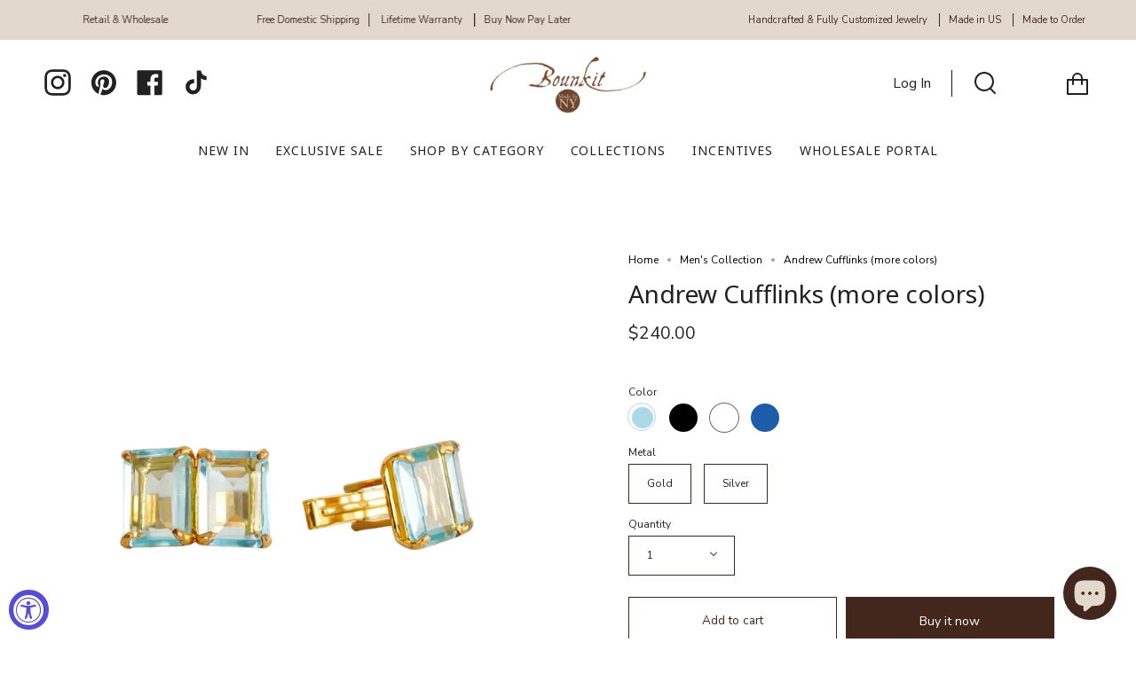

--- FILE ---
content_type: application/javascript; charset=utf-8
request_url: https://cdn-widgetsrepository.yotpo.com/v1/loader/xyhnAIc0Jr0dClo93gIC6A
body_size: 12041
content:

if (typeof (window) !== 'undefined' && window.performance && window.performance.mark) {
  window.performance.mark('yotpo:loader:loaded');
}
var yotpoWidgetsContainer = yotpoWidgetsContainer || { guids: {} };
(function(){
    var guid = "xyhnAIc0Jr0dClo93gIC6A";
    var loader = {
        loadDep: function (link, onLoad, strategy) {
            var script = document.createElement('script');
            script.onload = onLoad || function(){};
            script.src = link;
            if (strategy === 'defer') {
                script.defer = true;
            } else if (strategy === 'async') {
                script.async = true;
            }
            script.setAttribute("type", "text/javascript");
            script.setAttribute("charset", "utf-8");
            document.head.appendChild(script);
        },
        config: {
            data: {
                guid: guid
            },
            widgets: {
            
                "727943": {
                    instanceId: "727943",
                    instanceVersionId: "257129523",
                    templateAssetUrl: "https://cdn-widgetsrepository.yotpo.com/widget-assets/widget-customer-preview/app.v0.2.8-6189.js",
                    cssOverrideAssetUrl: "",
                    customizationCssUrl: "",
                    customizations: {
                      "view-background-color": "transparent",
                      "view-primary-color": "#2e4f7c",
                      "view-primary-font": "Nunito Sans@700|https://cdn-widgetsrepository.yotpo.com/web-fonts/css/nunito_sans/v1/nunito_sans_700.css",
                      "view-text-color": "#202020",
                      "welcome-text": "Good morning"
                    },
                    staticContent: {
                      "currency": "USD",
                      "hideIfMatchingQueryParam": [
                        "oseid"
                      ],
                      "isHidden": true,
                      "platformName": "shopify",
                      "selfExecutable": true,
                      "storeId": "QOextHKeKtZtp0T6piZiivTscqiYa6tYbWUsh1Ks",
                      "storeLoginUrl": "http://www-bounkit-com.myshopify.com/account/login",
                      "storeRegistrationUrl": "http://www-bounkit-com.myshopify.com/account/register",
                      "storeRewardsPageUrl": "http://www-bounkit-com.myshopify.com/pages/rewards",
                      "urlMatch": "^(?!.*\\.yotpo\\.com).*$"
                    },
                    className: "CustomerPreview",
                    dependencyGroupId: null
                },
            
                "310811": {
                    instanceId: "310811",
                    instanceVersionId: "318590734",
                    templateAssetUrl: "https://cdn-widgetsrepository.yotpo.com/widget-assets/widget-my-rewards/app.v0.3.3-4897.js",
                    cssOverrideAssetUrl: "",
                    customizationCssUrl: "",
                    customizations: {
                      "logged-in-description-color": "rgba(0,0,0,1)",
                      "logged-in-description-font-size": "34",
                      "logged-in-description-text": "You Have {{current_point_balance}} Points",
                      "logged-in-headline-color": "#011247",
                      "logged-in-headline-font-size": "36",
                      "logged-in-headline-text": "Hi, {{first_name}}!",
                      "logged-in-primary-button-cta-type": "redemptionWidget",
                      "logged-in-primary-button-text": "REDEEM NOW",
                      "logged-in-secondary-button-text": "REWARDS HISTORY",
                      "logged-out-headline-color": "#011247",
                      "logged-out-headline-font-size": "36",
                      "logged-out-headline-text": "How It Works",
                      "logged-out-selected-step-name": "step_3",
                      "primary-button-background-color": "rgba(0,0,0,1)",
                      "primary-button-text-color": "#ffffff",
                      "primary-button-type": "filled_rectangle",
                      "primary-font-name-and-url": "Nunito Sans@400|https://fonts.googleapis.com/css?family=Nunito+Sans\u0026display=swap",
                      "reward-step-1-displayname": "Step 1",
                      "reward-step-1-settings-description": "Create an account and\nget 200 points.",
                      "reward-step-1-settings-description-color": "#666d8b",
                      "reward-step-1-settings-description-font-size": "20",
                      "reward-step-1-settings-icon": "default",
                      "reward-step-1-settings-icon-color": "rgba(0,0,0,1)",
                      "reward-step-1-settings-title": "SIGN UP",
                      "reward-step-1-settings-title-color": "#011247",
                      "reward-step-1-settings-title-font-size": "24",
                      "reward-step-2-displayname": "Step 2",
                      "reward-step-2-settings-description": "Earn 1 point for every dollar you spend.",
                      "reward-step-2-settings-description-color": "#666d8b",
                      "reward-step-2-settings-description-font-size": "20",
                      "reward-step-2-settings-icon": "default",
                      "reward-step-2-settings-icon-color": "rgba(0,0,0,1)",
                      "reward-step-2-settings-title": "EARN POINTS",
                      "reward-step-2-settings-title-color": "#011247",
                      "reward-step-2-settings-title-font-size": "24",
                      "reward-step-3-displayname": "Step 3",
                      "reward-step-3-settings-description": "Redeem points for\nexclusive discounts.",
                      "reward-step-3-settings-description-color": "#666d8b",
                      "reward-step-3-settings-description-font-size": "20",
                      "reward-step-3-settings-icon": "default",
                      "reward-step-3-settings-icon-color": "rgba(0,0,0,1)",
                      "reward-step-3-settings-title": "REDEEM POINTS",
                      "reward-step-3-settings-title-color": "#011247",
                      "reward-step-3-settings-title-font-size": "24",
                      "rewards-history-approved-text": "Approved",
                      "rewards-history-background-color": "rgba(1,18,71,0.8)",
                      "rewards-history-headline-color": "#10055c",
                      "rewards-history-headline-font-size": "28",
                      "rewards-history-headline-text": "Rewards History",
                      "rewards-history-pending-text": "Pending",
                      "rewards-history-refunded-text": "Refunded",
                      "rewards-history-reversed-text": "Reversed",
                      "rewards-history-table-action-col-text": "Action",
                      "rewards-history-table-date-col-text": "Date",
                      "rewards-history-table-points-col-text": "Points",
                      "rewards-history-table-status-col-text": "Status",
                      "rewards-history-table-store-col-text": "Store",
                      "secondary-button-background-color": "rgba(0,0,0,1)",
                      "secondary-button-text-color": "rgba(0,0,0,1)",
                      "secondary-button-type": "rectangular_outline",
                      "secondary-font-name-and-url": "Nunito Sans@400|https://fonts.googleapis.com/css?family=Nunito+Sans:400\u0026display=swap",
                      "view-grid-points-column-color": "#7a97e8",
                      "view-grid-rectangular-background-color": "#e6ecff",
                      "view-grid-type": "rectangular"
                    },
                    staticContent: {
                      "cssEditorEnabled": true,
                      "currency": "USD",
                      "isMultiCurrencyEnabled": false,
                      "isMultiStoreMerchant": false,
                      "merchantId": "88233",
                      "platformName": "shopify",
                      "storeId": "QOextHKeKtZtp0T6piZiivTscqiYa6tYbWUsh1Ks"
                    },
                    className: "MyRewardsWidget",
                    dependencyGroupId: 2
                },
            
                "310810": {
                    instanceId: "310810",
                    instanceVersionId: "318590417",
                    templateAssetUrl: "https://cdn-widgetsrepository.yotpo.com/widget-assets/widget-visual-redemption/app.v0.6.1-4815.js",
                    cssOverrideAssetUrl: "",
                    customizationCssUrl: "",
                    customizations: {
                      "description-color": "#666d8b",
                      "description-font-size": "20",
                      "headline-color": "#011247",
                      "headline-font-size": "36",
                      "layout-background-color": "white",
                      "primary-font-name-and-url": "Montserrat@600|https://fonts.googleapis.com/css?family=Montserrat:600\u0026display=swap",
                      "redemption-1-displayname": "Tile 1",
                      "redemption-1-settings-cost": "0 points",
                      "redemption-1-settings-cost-color": "#666d8b",
                      "redemption-1-settings-cost-font-size": "20",
                      "redemption-1-settings-reward": "$0",
                      "redemption-1-settings-reward-color": "#011247",
                      "redemption-1-settings-reward-font-size": "30",
                      "redemption-2-displayname": "Tile 2",
                      "redemption-2-settings-cost": "0 points",
                      "redemption-2-settings-cost-color": "#666d8b",
                      "redemption-2-settings-cost-font-size": "20",
                      "redemption-2-settings-reward": "$0",
                      "redemption-2-settings-reward-color": "#011247",
                      "redemption-2-settings-reward-font-size": "30",
                      "redemption-3-displayname": "Tile 3",
                      "redemption-3-settings-cost": "0 points",
                      "redemption-3-settings-cost-color": "#666d8b",
                      "redemption-3-settings-cost-font-size": "20",
                      "redemption-3-settings-reward": "$0",
                      "redemption-3-settings-reward-color": "#011247",
                      "redemption-3-settings-reward-font-size": "30",
                      "rule-border-color": "#bccdfe",
                      "rule-color": "#061153",
                      "rule-font-size": "18",
                      "secondary-font-name-and-url": "Nunito Sans@400|https://fonts.googleapis.com/css?family=Nunito+Sans\u0026display=swap",
                      "selected-extensions": [
                        "1",
                        "2",
                        "3"
                      ],
                      "view-layout": "full-layout",
                      "visual-redemption-description": "Redeeming your hard-earned points is easy! Simply apply your points for a discount at checkout!",
                      "visual-redemption-headline": "How to use your points",
                      "visual-redemption-rule": "100 points equals $10.00"
                    },
                    staticContent: {
                      "cssEditorEnabled": true,
                      "currency": "USD",
                      "isMultiCurrencyEnabled": false,
                      "platformName": "shopify",
                      "storeId": "QOextHKeKtZtp0T6piZiivTscqiYa6tYbWUsh1Ks"
                    },
                    className: "VisualRedemptionWidget",
                    dependencyGroupId: 2
                },
            
                "310809": {
                    instanceId: "310809",
                    instanceVersionId: "257850719",
                    templateAssetUrl: "https://cdn-widgetsrepository.yotpo.com/widget-assets/widget-referral-widget/app.v1.8.1-4652.js",
                    cssOverrideAssetUrl: "",
                    customizationCssUrl: "",
                    customizations: {
                      "background-color": "rgba( 255, 255, 255, 1 )",
                      "background-image-url": "https://cdn-widget-assets.yotpo.com/static_assets/xyhnAIc0Jr0dClo93gIC6A/images/image_2024_05_14_17_35_34_059",
                      "customer-email-view-button-text": "Next",
                      "customer-email-view-description": "Give your friends $25 off their first order of $149 or more and get $25 (in points) for each successful referral.",
                      "customer-email-view-header": "Refer a Friend",
                      "customer-email-view-input-placeholder": "Your email address",
                      "customer-email-view-title": "GIVE $25, GET $25",
                      "customer-name-view-input-placeholder": "Your name",
                      "default-toggle": true,
                      "description-color": "rgba( 55, 51, 48, 1 )",
                      "description-font-size": "20px",
                      "final-view-button-text": "REFER MORE FRIENDS",
                      "final-view-description": "Remind your friends to check their emails",
                      "final-view-error-description": "We were unable to send the referral link",
                      "final-view-error-text": "GO BACK",
                      "final-view-error-title": "SOMETHING WENT WRONG",
                      "final-view-title": "THANKS FOR REFERRING",
                      "fonts-primary-font-name-and-url": "Nunito Sans@400|https://fonts.googleapis.com/css?family=Nunito+Sans:400\u0026display=swap",
                      "fonts-secondary-font-name-and-url": "Nunito Sans@400|https://fonts.googleapis.com/css?family=Nunito+Sans:400\u0026display=swap",
                      "header-color": "rgba( 0, 0, 0, 1 )",
                      "header-font-size": "18px",
                      "main-share-option-desktop": "main_share_email",
                      "main-share-option-mobile": "main_share_sms",
                      "next-button-background-color": "rgba(67,38,28,1)",
                      "next-button-font-size": "18px",
                      "next-button-size": "standard",
                      "next-button-text-color": "rgba(67,38,28,1)",
                      "next-button-type": "rectangular_outline",
                      "referral-history-completed-points-text": "{{points}} POINTS",
                      "referral-history-completed-status-type": "text",
                      "referral-history-confirmed-status": "COMPLETED",
                      "referral-history-pending-status": "PENDING",
                      "referral-history-redeem-text": "To redeem your points, simply apply your discount at checkout.",
                      "referral-history-sumup-line-points-text": "{{points}} POINTS",
                      "referral-history-sumup-line-text": "Your Rewards",
                      "referral-views-button-text": "Next",
                      "referral-views-copy-link-button-text": "COPY LINK",
                      "referral-views-description": "Give your friends $20 off their first order of $40 and get $20 (in points) for each successful referral",
                      "referral-views-email-share-body": "How does a discount off your first order at {{company_name}} sound? Use the link below and once you've shopped, I'll get a reward too.\n{{referral_link}}",
                      "referral-views-email-share-subject": "Discount to a Store You'll Love!",
                      "referral-views-email-share-type": "marketing_email",
                      "referral-views-friends-input-placeholder": "Friend’s email address",
                      "referral-views-header": "Refer a Friend",
                      "referral-views-personal-email-button-text": "SEND VIA MY EMAIL",
                      "referral-views-sms-button-text": "SEND VIA SMS",
                      "referral-views-title": "GIVE $20, GET $20",
                      "referral-views-whatsapp-button-text": "SEND VIA WHATSAPP",
                      "share-allow-copy-link": true,
                      "share-allow-email": true,
                      "share-allow-facebook": true,
                      "share-allow-sms": true,
                      "share-allow-twitter": true,
                      "share-allow-whatsapp": true,
                      "share-facebook-header": "Earn A Discount When You Shop Today!",
                      "share-facebook-image-url": "",
                      "share-icons-color": "black",
                      "share-settings-copyLink": true,
                      "share-settings-default-checkbox": true,
                      "share-settings-default-mobile-checkbox": true,
                      "share-settings-email": true,
                      "share-settings-facebook": true,
                      "share-settings-fbMessenger": true,
                      "share-settings-mobile-copyLink": true,
                      "share-settings-mobile-email": true,
                      "share-settings-mobile-facebook": true,
                      "share-settings-mobile-fbMessenger": true,
                      "share-settings-mobile-sms": true,
                      "share-settings-mobile-twitter": true,
                      "share-settings-mobile-whatsapp": true,
                      "share-settings-twitter": true,
                      "share-settings-whatsapp": true,
                      "share-sms-message": "I love {{company_name}}! Shop through my link to get a reward {{referral_link}}",
                      "share-twitter-message": "These guys are great! Get a discount using my link: ",
                      "share-whatsapp-message": "I love {{company_name}}! Shop through my link to get a reward {{referral_link}}",
                      "tab-size": "medium",
                      "tab-type": "lower_line",
                      "tab-view-primary-tab-text": "Refer a Friend",
                      "tab-view-secondary-tab-text": "Your Referrals",
                      "tile-color": "rgba( 255, 255, 255, 1 )",
                      "title-color": "rgba( 55, 51, 48, 1 )",
                      "title-font-size": "36px",
                      "view-exit-intent-enabled": false,
                      "view-exit-intent-mobile-timeout-ms": 10000,
                      "view-is-popup": false,
                      "view-popup-delay-ms": 0,
                      "view-show-popup-on-exit": false,
                      "view-show-referral-history": false,
                      "view-table-rectangular-dark-pending-color": "rgba( 0, 0, 0, 0.6 )",
                      "view-table-rectangular-light-pending-color": "#FFFFFF",
                      "view-table-selected-color": "#558342",
                      "view-table-theme": "dark",
                      "view-table-type": "rectangular",
                      "wadmin-text-and-share-choose-sreen": "step_1"
                    },
                    staticContent: {
                      "companyName": "Bounkit ",
                      "cssEditorEnabled": true,
                      "currency": "USD",
                      "hasPrimaryFontsFeature": true,
                      "isMultiCurrencyEnabled": false,
                      "merchantId": "88233",
                      "migrateTabColorToBackground": true,
                      "platformName": "shopify",
                      "referralHistoryEnabled": true,
                      "referralHost": "http://rwrd.io"
                    },
                    className: "ReferralWidget",
                    dependencyGroupId: 2
                },
            
                "310808": {
                    instanceId: "310808",
                    instanceVersionId: "318590753",
                    templateAssetUrl: "https://cdn-widgetsrepository.yotpo.com/widget-assets/widget-loyalty-campaigns/app.v0.13.0-4770.js",
                    cssOverrideAssetUrl: "",
                    customizationCssUrl: "",
                    customizations: {
                      "campaign-description-font-color": "#4e5772",
                      "campaign-description-size": "18px",
                      "campaign-item-1464585-action-tile-action-text": "Share on Facebook",
                      "campaign-item-1464585-action-tile-title": "Earn 100 points when you share us on Facebook",
                      "campaign-item-1464585-background-color": "rgba(249,247,245,1)",
                      "campaign-item-1464585-background-image-color-overlay": "rgba(0, 0, 0, .4)",
                      "campaign-item-1464585-background-type": "color",
                      "campaign-item-1464585-border-color": "rgba(67,38,28,1)",
                      "campaign-item-1464585-description-font-color": "rgba(67,38,28,1)",
                      "campaign-item-1464585-description-font-size": "18",
                      "campaign-item-1464585-exclude_audience_names": "",
                      "campaign-item-1464585-icon-color": "rgba(67,38,28,1)",
                      "campaign-item-1464585-icon-type": "defaultIcon",
                      "campaign-item-1464585-include_audience_ids": "1",
                      "campaign-item-1464585-include_audience_names": "All customers",
                      "campaign-item-1464585-special-reward-enabled": "false",
                      "campaign-item-1464585-special-reward-headline-background-color": "#E0DBEF",
                      "campaign-item-1464585-special-reward-headline-text": "Just for you!",
                      "campaign-item-1464585-special-reward-headline-title-font-color": "#5344A6",
                      "campaign-item-1464585-special-reward-headline-title-font-size": "16",
                      "campaign-item-1464585-special-reward-tile-border-color": "#8270E7",
                      "campaign-item-1464585-tile-description": "Share on Facebook",
                      "campaign-item-1464585-tile-reward": "100 points",
                      "campaign-item-1464585-title-font-color": "rgba(67,38,28,1)",
                      "campaign-item-1464585-title-font-size": "27",
                      "campaign-item-1464585-type": "FacebookShareCampaign",
                      "campaign-item-1464586-action-tile-action-text": "Follow @bounkitnyc",
                      "campaign-item-1464586-action-tile-title": "Earn 100 points when you follow us on Instagram",
                      "campaign-item-1464586-background-color": "rgba(249,247,245,1)",
                      "campaign-item-1464586-background-image-color-overlay": "rgba(0, 0, 0, .4)",
                      "campaign-item-1464586-background-type": "color",
                      "campaign-item-1464586-border-color": "rgba(67,38,28,1)",
                      "campaign-item-1464586-description-font-color": "rgba(67,38,28,1)",
                      "campaign-item-1464586-description-font-size": "18",
                      "campaign-item-1464586-exclude_audience_names": "",
                      "campaign-item-1464586-icon-color": "rgba(67,38,28,1)",
                      "campaign-item-1464586-icon-type": "defaultIcon",
                      "campaign-item-1464586-include_audience_ids": "1",
                      "campaign-item-1464586-include_audience_names": "All customers",
                      "campaign-item-1464586-special-reward-enabled": "false",
                      "campaign-item-1464586-special-reward-headline-background-color": "#E0DBEF",
                      "campaign-item-1464586-special-reward-headline-text": "Just for you!",
                      "campaign-item-1464586-special-reward-headline-title-font-color": "#5344A6",
                      "campaign-item-1464586-special-reward-headline-title-font-size": "16",
                      "campaign-item-1464586-special-reward-tile-border-color": "#8270E7",
                      "campaign-item-1464586-tile-description": "Follow us on Instagram",
                      "campaign-item-1464586-tile-reward": "100 points",
                      "campaign-item-1464586-title-font-color": "rgba(67,38,28,1)",
                      "campaign-item-1464586-title-font-size": "27",
                      "campaign-item-1464586-type": "InstagramFollowCampaign",
                      "campaign-item-1464773-background-color": "rgba(249,247,245,1)",
                      "campaign-item-1464773-background-image-color-overlay": "rgba(0, 0, 0, .4)",
                      "campaign-item-1464773-background-type": "color",
                      "campaign-item-1464773-border-color": "rgba(67,38,28,1)",
                      "campaign-item-1464773-description-font-color": "rgba(67,38,28,1)",
                      "campaign-item-1464773-description-font-size": "18",
                      "campaign-item-1464773-exclude_audience_names": "",
                      "campaign-item-1464773-hover-view-tile-message": "Earn 400 points when you leave a review",
                      "campaign-item-1464773-icon-color": "rgba(67,38,28,1)",
                      "campaign-item-1464773-icon-type": "defaultIcon",
                      "campaign-item-1464773-include_audience_ids": "1",
                      "campaign-item-1464773-include_audience_names": "All customers",
                      "campaign-item-1464773-special-reward-enabled": "false",
                      "campaign-item-1464773-special-reward-headline-background-color": "#E0DBEF",
                      "campaign-item-1464773-special-reward-headline-text": "Just for you!",
                      "campaign-item-1464773-special-reward-headline-title-font-color": "#5344A6",
                      "campaign-item-1464773-special-reward-headline-title-font-size": "16",
                      "campaign-item-1464773-special-reward-tile-border-color": "#8270E7",
                      "campaign-item-1464773-tile-description": "Leave a review",
                      "campaign-item-1464773-tile-reward": "400 points",
                      "campaign-item-1464773-title-font-color": "rgba(67,38,28,1)",
                      "campaign-item-1464773-title-font-size": "27",
                      "campaign-item-1464773-type": "YotpoReviewCampaign",
                      "campaign-item-1464774-background-color": "rgba(249,247,245,1)",
                      "campaign-item-1464774-background-image-color-overlay": "rgba(0, 0, 0, .4)",
                      "campaign-item-1464774-background-type": "color",
                      "campaign-item-1464774-border-color": "rgba(67,38,28,1)",
                      "campaign-item-1464774-description-font-color": "rgba(67,38,28,1)",
                      "campaign-item-1464774-description-font-size": "18",
                      "campaign-item-1464774-exclude_audience_names": "",
                      "campaign-item-1464774-hover-view-tile-message": "Earn 100 points when you leave a photo review",
                      "campaign-item-1464774-icon-color": "rgba(67,38,28,1)",
                      "campaign-item-1464774-icon-type": "defaultIcon",
                      "campaign-item-1464774-include_audience_ids": "1",
                      "campaign-item-1464774-include_audience_names": "All customers",
                      "campaign-item-1464774-special-reward-enabled": "false",
                      "campaign-item-1464774-special-reward-headline-background-color": "#E0DBEF",
                      "campaign-item-1464774-special-reward-headline-text": "Just for you!",
                      "campaign-item-1464774-special-reward-headline-title-font-color": "#5344A6",
                      "campaign-item-1464774-special-reward-headline-title-font-size": "16",
                      "campaign-item-1464774-special-reward-tile-border-color": "#8270E7",
                      "campaign-item-1464774-tile-description": "Add photo to review",
                      "campaign-item-1464774-tile-reward": "100 points",
                      "campaign-item-1464774-title-font-color": "rgba(67,38,28,1)",
                      "campaign-item-1464774-title-font-size": "27",
                      "campaign-item-1464774-type": "YotpoReviewImageCampaign",
                      "campaign-item-1464775-action-tile-action-text": "Sign up for texts",
                      "campaign-item-1464775-action-tile-title": "Earn 200 points when you sign up for text messages!",
                      "campaign-item-1464775-background-color": "rgba(249,247,245,1)",
                      "campaign-item-1464775-background-image-color-overlay": "rgba(0, 0, 0, .4)",
                      "campaign-item-1464775-background-type": "color",
                      "campaign-item-1464775-border-color": "rgba(67,38,28,1)",
                      "campaign-item-1464775-description-font-color": "rgba(67,38,28,1)",
                      "campaign-item-1464775-description-font-size": "18",
                      "campaign-item-1464775-exclude_audience_names": "",
                      "campaign-item-1464775-icon-color": "rgba(67,38,28,1)",
                      "campaign-item-1464775-icon-type": "defaultIcon",
                      "campaign-item-1464775-include_audience_ids": "1",
                      "campaign-item-1464775-include_audience_names": "All customers",
                      "campaign-item-1464775-special-reward-enabled": "false",
                      "campaign-item-1464775-special-reward-headline-background-color": "#E0DBEF",
                      "campaign-item-1464775-special-reward-headline-text": "Just for you!",
                      "campaign-item-1464775-special-reward-headline-title-font-color": "#5344A6",
                      "campaign-item-1464775-special-reward-headline-title-font-size": "16",
                      "campaign-item-1464775-special-reward-tile-border-color": "#8270E7",
                      "campaign-item-1464775-tile-description": "Sign up for texts",
                      "campaign-item-1464775-tile-reward": "200 points",
                      "campaign-item-1464775-title-font-color": "rgba(67,38,28,1)",
                      "campaign-item-1464775-title-font-size": "27",
                      "campaign-item-1464775-type": "SmsSignUpCampaign",
                      "campaign-item-988744-background-color": "rgba(249,247,245,1)",
                      "campaign-item-988744-background-image-color-overlay": "rgba(0, 0, 0, .4)",
                      "campaign-item-988744-background-type": "color",
                      "campaign-item-988744-border-color": "rgba(67,38,28,1)",
                      "campaign-item-988744-description-font-color": "rgba(67,38,28,1)",
                      "campaign-item-988744-description-font-size": "18",
                      "campaign-item-988744-exclude_audience_names": [],
                      "campaign-item-988744-hover-view-tile-message": "Earn 1000 points when you create an account",
                      "campaign-item-988744-icon-color": "rgba(67,38,28,1)",
                      "campaign-item-988744-icon-type": "defaultIcon",
                      "campaign-item-988744-include_audience_ids": "1",
                      "campaign-item-988744-include_audience_names": [
                        "All customers"
                      ],
                      "campaign-item-988744-special-reward-enabled": "false",
                      "campaign-item-988744-special-reward-headline-background-color": "#E0DBEF",
                      "campaign-item-988744-special-reward-headline-text": "Just for you!",
                      "campaign-item-988744-special-reward-headline-title-font-color": "#5344A6",
                      "campaign-item-988744-special-reward-headline-title-font-size": "16",
                      "campaign-item-988744-special-reward-tile-border-color": "#8270E7",
                      "campaign-item-988744-tile-description": "Create an account",
                      "campaign-item-988744-tile-reward": "1000 Points",
                      "campaign-item-988744-title-font-color": "rgba(67,38,28,1)",
                      "campaign-item-988744-title-font-size": "27",
                      "campaign-item-988744-type": "CreateAccountCampaign",
                      "campaign-item-988745-action-tile-action-text": "Add My Birthday",
                      "campaign-item-988745-action-tile-ask-year": "true",
                      "campaign-item-988745-action-tile-birthday-required-field-message": "This field is required",
                      "campaign-item-988745-action-tile-birthday-thank-you-message": "Thanks! We're looking forward to helping you celebrate :)",
                      "campaign-item-988745-action-tile-european-date-format": "false",
                      "campaign-item-988745-action-tile-message-text": "If your birthday is within the next 30 days, your reward will be granted in delay, up to 30 days.",
                      "campaign-item-988745-action-tile-month-names": "January,February,March,April,May,June,July,August,September,October,November,December",
                      "campaign-item-988745-action-tile-title": "Earn 20% off on your birthday",
                      "campaign-item-988745-background-color": "rgba(249,247,245,1)",
                      "campaign-item-988745-background-image-color-overlay": "rgba(0, 0, 0, .4)",
                      "campaign-item-988745-background-type": "color",
                      "campaign-item-988745-border-color": "rgba(67,38,28,1)",
                      "campaign-item-988745-description-font-color": "rgba(67,38,28,1)",
                      "campaign-item-988745-description-font-size": "18",
                      "campaign-item-988745-exclude_audience_names": "",
                      "campaign-item-988745-icon-color": "rgba(67,38,28,1)",
                      "campaign-item-988745-icon-type": "defaultIcon",
                      "campaign-item-988745-include_audience_ids": "1",
                      "campaign-item-988745-include_audience_names": "All customers",
                      "campaign-item-988745-special-reward-enabled": "false",
                      "campaign-item-988745-special-reward-headline-background-color": "#E0DBEF",
                      "campaign-item-988745-special-reward-headline-text": "Just for you!",
                      "campaign-item-988745-special-reward-headline-title-font-color": "#5344A6",
                      "campaign-item-988745-special-reward-headline-title-font-size": "16",
                      "campaign-item-988745-special-reward-tile-border-color": "#8270E7",
                      "campaign-item-988745-tile-description": "Happy Birthday",
                      "campaign-item-988745-tile-reward": "20% off",
                      "campaign-item-988745-title-font-color": "rgba(67,38,28,1)",
                      "campaign-item-988745-title-font-size": "27",
                      "campaign-item-988745-type": "BirthdayCampaign",
                      "campaign-item-988746-background-color": "rgba(249,247,245,1)",
                      "campaign-item-988746-background-image-color-overlay": "rgba(0, 0, 0, .4)",
                      "campaign-item-988746-background-type": "color",
                      "campaign-item-988746-border-color": "rgba(67,38,28,1)",
                      "campaign-item-988746-description-font-color": "rgba(67,38,28,1)",
                      "campaign-item-988746-description-font-size": "18",
                      "campaign-item-988746-exclude_audience_names": [],
                      "campaign-item-988746-hover-view-tile-message": "Earn 1 point for every $1.00 you spend in our store",
                      "campaign-item-988746-icon-color": "rgba(67,38,28,1)",
                      "campaign-item-988746-icon-type": "defaultIcon",
                      "campaign-item-988746-include_audience_ids": "1",
                      "campaign-item-988746-include_audience_names": [
                        "All customers"
                      ],
                      "campaign-item-988746-special-reward-enabled": "false",
                      "campaign-item-988746-special-reward-headline-background-color": "#E0DBEF",
                      "campaign-item-988746-special-reward-headline-text": "Just for you!",
                      "campaign-item-988746-special-reward-headline-title-font-color": "#5344A6",
                      "campaign-item-988746-special-reward-headline-title-font-size": "16",
                      "campaign-item-988746-special-reward-tile-border-color": "#8270E7",
                      "campaign-item-988746-tile-description": "Make a purchase",
                      "campaign-item-988746-tile-reward": "1 Point Per $1.00",
                      "campaign-item-988746-title-font-color": "rgba(67,38,28,1)",
                      "campaign-item-988746-title-font-size": "27",
                      "campaign-item-988746-type": "PointsForPurchasesCampaign",
                      "campaign-title-font-color": "#011247",
                      "campaign-title-size": "27px",
                      "completed-tile-headline": "Completed",
                      "completed-tile-message": "Thanks for completing this action!",
                      "container-headline": "How to Earn Points",
                      "general-hover-tile-button-color": "#ffffff",
                      "general-hover-tile-button-text-color": "rgba(67,38,28,1)",
                      "general-hover-tile-button-type": "filled_rectangle",
                      "general-hover-tile-color-overlay": "rgba(67,38,28,1)",
                      "general-hover-tile-text-color": "#ffffff",
                      "headline-font-color": "#011247",
                      "headline-font-size": "36px",
                      "logged-out-is-redirect-after-login-to-current-page": "true",
                      "logged-out-message": "Already a member?",
                      "logged-out-sign-in-text": "Log in",
                      "logged-out-sign-up-text": "Sign up",
                      "main-text-font-name-and-url": "Nunito Sans@400|https://fonts.googleapis.com/css?family=Nunito+Sans\u0026display=swap",
                      "secondary-text-font-name-and-url": "Nunito Sans@400|https://fonts.googleapis.com/css?family=Nunito+Sans\u0026display=swap",
                      "selected-audiences": "1",
                      "selected-extensions": [
                        "988744",
                        "988746",
                        "988745",
                        "1464586",
                        "1464773",
                        "1464774",
                        "1464775",
                        "1464585"
                      ],
                      "special-reward-enabled": "false",
                      "special-reward-headline-background-color": "#E0DBEF",
                      "special-reward-headline-text": "Special for you",
                      "special-reward-headline-title-font-color": "#5344A6",
                      "special-reward-headline-title-font-size": "16",
                      "special-reward-tile-border-color": "#8270E7",
                      "tile-border-color": "#848ca3",
                      "tile-spacing-type": "small",
                      "tiles-background-color": "#f9faff",
                      "time-between-rewards-days": "You're eligible to participate again in *|days|* days.",
                      "time-between-rewards-hours": "You're eligible to participate again in *|hours|* hours."
                    },
                    staticContent: {
                      "companyName": "Bounkit ",
                      "cssEditorEnabled": true,
                      "currency": "USD",
                      "facebookAppId": "1647129615540489",
                      "isMultiCurrencyEnabled": false,
                      "isSegmentationsPickerEnabled": false,
                      "merchantId": "88233",
                      "platformName": "shopify",
                      "storeAccountLoginUrl": "//www-bounkit-com.myshopify.com/account/login",
                      "storeAccountRegistrationUrl": "//www-bounkit-com.myshopify.com/account/register",
                      "storeId": "QOextHKeKtZtp0T6piZiivTscqiYa6tYbWUsh1Ks"
                    },
                    className: "CampaignWidget",
                    dependencyGroupId: 2
                },
            
                "310807": {
                    instanceId: "310807",
                    instanceVersionId: "318590754",
                    templateAssetUrl: "https://cdn-widgetsrepository.yotpo.com/widget-assets/widget-coupons-redemption/app.v0.6.2-5198.js",
                    cssOverrideAssetUrl: "",
                    customizationCssUrl: "",
                    customizations: {
                      "confirmation-step-cancel-option": "NO",
                      "confirmation-step-confirm-option": "YES",
                      "confirmation-step-title": "ARE YOU SURE?",
                      "coupon-background-type": "no-background",
                      "coupon-code-copied-message-body": "Thank you for redeeming your points. Please paste the code at checkout.",
                      "coupon-code-copied-message-color": "#707997",
                      "coupon-code-copied-message-title": "COPIED",
                      "coupons-redemption-description": "Redeeming your points is easy! Click Redeem My Points and copy \u0026 paste your code at checkout.\n\nWhen you're a member, you also get exclusive first access to sales as well as access to our cleaning and touch-up service.",
                      "coupons-redemption-headline": "How to use your points",
                      "coupons-redemption-rule": "Points can be exchanged for discount codes! See exchange rates below. Points expire after one year of inactivity. Use rewards within a year. One code per order, not combinable with other offers. Points and tier status are deducted for returns. Questions? Contact us: marketing.bounkit@gmail.com.",
                      "description-color": "#666d8b",
                      "description-font-size": "20",
                      "disabled-outline-button-color": "#929292",
                      "discount-bigger-than-subscription-cost-text": "Your next subscription is lower than the redemption amount",
                      "donate-button-text": "DONATE",
                      "donation-success-message-body": "Thank you for donating ${{donation_amount}} to {{company_name}}",
                      "donation-success-message-color": "#707997",
                      "donation-success-message-title": "SUCCESS",
                      "error-message-color": "#f04860",
                      "error-message-title": "",
                      "headline-color": "rgba(0,0,0,1)",
                      "headline-font-size": "36",
                      "login-button-color": "rgba(67,38,28,1)",
                      "login-button-text": "REDEEM MY POINTS",
                      "login-button-text-color": "white",
                      "login-button-type": "filled_rectangle",
                      "message-font-size": "14",
                      "missing-points-amount-text": "You don't have enough points to redeem",
                      "next-subscription-headline-text": "NEXT ORDER",
                      "next-subscription-subtitle-text": "{{product_name}} {{next_order_amount}}",
                      "no-subscription-subtitle-text": "No ongoing subscriptions",
                      "point-balance-text": "You have {{current_point_balance}} points",
                      "points-balance-color": "#011247",
                      "points-balance-font-size": "20",
                      "points-balance-number-color": "rgba(67,38,28,1)",
                      "primary-font-name-and-url": "Nunito Sans@400|https://fonts.googleapis.com/css?family=Nunito+Sans\u0026display=swap",
                      "redeem-button-color": "#556DD8",
                      "redeem-button-text": "REDEEM",
                      "redeem-button-text-color": "white",
                      "redeem-button-type": "filled_rectangle",
                      "redemption-579675-displayname": "$25.00 Off",
                      "redemption-579675-settings-button-color": "rgba(67,38,28,1)",
                      "redemption-579675-settings-button-text": "REDEEM",
                      "redemption-579675-settings-button-text-color": "white",
                      "redemption-579675-settings-button-type": "filled_rectangle",
                      "redemption-579675-settings-call-to-action-button-text": "REDEEM",
                      "redemption-579675-settings-cost": 2500,
                      "redemption-579675-settings-cost-color": "#666d8b",
                      "redemption-579675-settings-cost-font-size": "20",
                      "redemption-579675-settings-cost-text": "{{points}} POINTS",
                      "redemption-579675-settings-coupon-cost-font-size": "15",
                      "redemption-579675-settings-coupon-reward-font-size": "29",
                      "redemption-579675-settings-discount-amount-cents": 2500,
                      "redemption-579675-settings-discount-type": "fixed_amount",
                      "redemption-579675-settings-reward": "$25.00 Off",
                      "redemption-579675-settings-reward-color": "#011247",
                      "redemption-579675-settings-reward-font-size": "30",
                      "redemption-579675-settings-success-message-text": "Discount Applied",
                      "redemption-579676-displayname": "$50.00 Off",
                      "redemption-579676-settings-button-color": "rgba(67,38,28,1)",
                      "redemption-579676-settings-button-text": "REDEEM",
                      "redemption-579676-settings-button-text-color": "white",
                      "redemption-579676-settings-button-type": "filled_rectangle",
                      "redemption-579676-settings-call-to-action-button-text": "REDEEM",
                      "redemption-579676-settings-cost": 5000,
                      "redemption-579676-settings-cost-color": "#666d8b",
                      "redemption-579676-settings-cost-font-size": "20",
                      "redemption-579676-settings-cost-text": "{{points}} POINTS",
                      "redemption-579676-settings-coupon-cost-font-size": "15",
                      "redemption-579676-settings-coupon-reward-font-size": "29",
                      "redemption-579676-settings-discount-amount-cents": 5000,
                      "redemption-579676-settings-discount-type": "fixed_amount",
                      "redemption-579676-settings-reward": "$10.00 Off",
                      "redemption-579676-settings-reward-color": "#011247",
                      "redemption-579676-settings-reward-font-size": "30",
                      "redemption-579676-settings-success-message-text": "Discount Applied",
                      "redemption-579677-displayname": "$100.00 Off",
                      "redemption-579677-settings-button-color": "rgba(67,38,28,1)",
                      "redemption-579677-settings-button-text": "REDEEM",
                      "redemption-579677-settings-button-text-color": "white",
                      "redemption-579677-settings-button-type": "filled_rectangle",
                      "redemption-579677-settings-call-to-action-button-text": "REDEEM",
                      "redemption-579677-settings-cost": 10000,
                      "redemption-579677-settings-cost-color": "#666d8b",
                      "redemption-579677-settings-cost-font-size": "20",
                      "redemption-579677-settings-cost-text": "{{points}} POINTS",
                      "redemption-579677-settings-coupon-cost-font-size": "15",
                      "redemption-579677-settings-coupon-reward-font-size": "29",
                      "redemption-579677-settings-discount-amount-cents": 10000,
                      "redemption-579677-settings-discount-type": "fixed_amount",
                      "redemption-579677-settings-reward": "$50.00 Off",
                      "redemption-579677-settings-reward-color": "#011247",
                      "redemption-579677-settings-reward-font-size": "30",
                      "redemption-579677-settings-success-message-text": "Discount Applied",
                      "rule-border-color": "rgba(67,38,28,1)",
                      "rule-color": "#061153",
                      "rule-font-size": "18",
                      "secondary-font-name-and-url": "Nunito Sans@400|https://fonts.googleapis.com/css?family=Nunito+Sans\u0026display=swap",
                      "selected-extensions": [
                        "579676",
                        "579675",
                        "579677"
                      ],
                      "selected-redemptions-modes": "regular",
                      "subscription-coupon-applied-message-body": "The discount was applied to your upcoming subscription order. You’ll be able to get another discount once the next order is processed.",
                      "subscription-coupon-applied-message-color": "#707997",
                      "subscription-coupon-applied-message-title": "",
                      "subscription-divider-color": "#c2cdf4",
                      "subscription-headline-color": "#666d8b",
                      "subscription-headline-font-size": "14",
                      "subscription-points-headline-text": "YOUR POINT BALANCE",
                      "subscription-points-subtitle-text": "{{current_point_balance}} Points",
                      "subscription-redemptions-description": "Choose a discount option that will automatically apply to your next subscription order.",
                      "subscription-redemptions-headline": "Redeem for Subscription Discount",
                      "subscription-subtitle-color": "#768cdc",
                      "subscription-subtitle-font-size": "20",
                      "view-layout": "full-layout"
                    },
                    staticContent: {
                      "cssEditorEnabled": true,
                      "currency": "USD",
                      "isMultiCurrencyEnabled": false,
                      "merchantId": "88233",
                      "platformName": "shopify",
                      "storeId": "QOextHKeKtZtp0T6piZiivTscqiYa6tYbWUsh1Ks",
                      "storeLoginUrl": "/account/login",
                      "subunitsPerUnit": 100
                    },
                    className: "CouponsRedemptionWidget",
                    dependencyGroupId: 2
                },
            
                "310806": {
                    instanceId: "310806",
                    instanceVersionId: "318590742",
                    templateAssetUrl: "https://cdn-widgetsrepository.yotpo.com/widget-assets/widget-hero-section/app.v0.2.1-4807.js",
                    cssOverrideAssetUrl: "",
                    customizationCssUrl: "",
                    customizations: {
                      "background-image-url": "https://cdn-widget-assets.yotpo.com/static_assets/xyhnAIc0Jr0dClo93gIC6A/images/image_2024_05_14_17_47_40_989",
                      "description-color": "rgba(0,0,0,1)",
                      "description-font-size": "20",
                      "description-text-logged-in": "As a member you'll earn points \u0026 exclusive rewards every time you shop.",
                      "description-text-logged-out": "Become a member and earn points \u0026 exclusive rewards every time you shop.",
                      "headline-color": "rgba(0,0,0,1)",
                      "headline-font-size": "40",
                      "headline-text-logged-in": "Welcome to the club",
                      "headline-text-logged-out": "Join the club",
                      "login-button-color": "rgba(0,0,0,1)",
                      "login-button-text": "LOGIN",
                      "login-button-text-color": "rgba(0,0,0,1)",
                      "login-button-type": "rectangular_outline",
                      "mobile-background-image-url": "https://cdn-widget-assets.yotpo.com/static_assets/xyhnAIc0Jr0dClo93gIC6A/images/image_2024_05_14_17_47_44_411",
                      "primary-font-name-and-url": "Nunito Sans@400|https://fonts.googleapis.com/css?family=Nunito+Sans\u0026display=swap",
                      "register-button-color": "rgba(0,0,0,1)",
                      "register-button-text": "JOIN NOW",
                      "register-button-text-color": "#ffffff",
                      "register-button-type": "filled_rectangle",
                      "secondary-font-name-and-url": "Nunito Sans@400|https://fonts.googleapis.com/css?family=Nunito+Sans:400\u0026display=swap",
                      "view-layout": "left-layout"
                    },
                    staticContent: {
                      "cssEditorEnabled": true,
                      "merchantId": "88233",
                      "platformName": "shopify",
                      "storeId": "QOextHKeKtZtp0T6piZiivTscqiYa6tYbWUsh1Ks",
                      "storeLoginUrl": "//www-bounkit-com.myshopify.com/account/login",
                      "storeRegistrationUrl": "//www-bounkit-com.myshopify.com/account/register"
                    },
                    className: "HeroSectionWidget",
                    dependencyGroupId: 2
                },
            
                "310805": {
                    instanceId: "310805",
                    instanceVersionId: "484041546",
                    templateAssetUrl: "https://cdn-widgetsrepository.yotpo.com/widget-assets/widget-loyalty-page/app.v0.7.3-22.js",
                    cssOverrideAssetUrl: "",
                    customizationCssUrl: "",
                    customizations: {
                      "headline-color": "#0a0f5f",
                      "headline-font-size": "40",
                      "page-background-color": "",
                      "primary-font-name-and-url": "Montserrat@600|https://fonts.googleapis.com/css?family=Montserrat:600\u0026display=swap",
                      "reward-opt-in-join-now-button-label": "Join now",
                      "rewards-disclaimer-text": "I agree to the program’s [terms](http://example.net/terms) and [privacy policy](http://example.net/privacy-policy)",
                      "rewards-disclaimer-text-color": "#00000",
                      "rewards-disclaimer-text-size": "12px",
                      "rewards-disclaimer-type": "no-disclaimer",
                      "secondary-font-name-and-url": "Nunito Sans@400|https://fonts.googleapis.com/css?family=Nunito+Sans:400\u0026display=swap",
                      "selected-widgets-ids": [
                        "310806",
                        "310811",
                        "310808",
                        "310807",
                        "310809"
                      ],
                      "widget-310806-type": "HeroSectionWidget",
                      "widget-310807-type": "CouponsRedemptionWidget",
                      "widget-310808-type": "CampaignWidget",
                      "widget-310809-type": "ReferralWidget",
                      "widget-310811-type": "MyRewardsWidget"
                    },
                    staticContent: {
                      "platformName": "shopify",
                      "storeId": "QOextHKeKtZtp0T6piZiivTscqiYa6tYbWUsh1Ks"
                    },
                    className: "LoyaltyPageWidget",
                    dependencyGroupId: null
                },
            
                "68026": {
                    instanceId: "68026",
                    instanceVersionId: "483937856",
                    templateAssetUrl: "https://cdn-widgetsrepository.yotpo.com/widget-assets/widget-referred-friend/app.v0.7.7-21.js",
                    cssOverrideAssetUrl: "",
                    customizationCssUrl: "",
                    customizations: {
                      "background-color": "rgba(0, 0, 0, 0.7)",
                      "background-image-url": "https://cdn-widget-assets.yotpo.com/widget-referred-friend/customizations/defaults/backgroundImage-desktop.jpg",
                      "background-image-url-mobile": "https://cdn-widget-assets.yotpo.com/widget-referred-friend/customizations/defaults/backgroundImage-mobile-v2.jpg",
                      "copy-code-copied-text": "COPIED",
                      "copy-code-icon-color": "#c4a782",
                      "coupon-background-color": "#fafbfc",
                      "description-color": "#3e3a36",
                      "description-font-size": "18px",
                      "description-text": "Use this code at checkout:",
                      "email-activation": "false",
                      "email-capture-description-color": "#3e3a36",
                      "email-capture-description-font-size": "18px",
                      "email-capture-description-text": "Enter your email to get the referral code:",
                      "email-capture-title-color": "#47423e",
                      "email-capture-title-font-size": "26px",
                      "email-capture-title-text": "HEY, FRIEND! YOU'VE GOT A DISCOUNT ON YOUR FIRST PURCHASE.",
                      "error-already-used-coupon-text": "Looks like you’ve already used this offer",
                      "error-general-failure-text": "Oops! Looks like something went wrong generating your coupon code. Please refresh page to try again.",
                      "error-message-invalid-email": "Please fill in a valid email address",
                      "error-message-invalid-email-text-color": "#f04860",
                      "error-message-text-color": "#f04860",
                      "error-not-eligible-coupon-text": "Looks like you’re not eligible to use this offer.",
                      "next-button-background-color": "#393086",
                      "next-button-text": "Next",
                      "next-button-text-color": "#ffffff",
                      "next-button-type": "filled_rectangle",
                      "popup-background-color": "#ffffff",
                      "primary-font-name-and-url": "Open Sans",
                      "secondary-font-name-and-url": "Nunito Sans@400| https://fonts.googleapis.com/css?family=Nunito+Sans:400\u0026display=swap",
                      "start-button-background-color": "#070708",
                      "start-button-text": "Start Shopping",
                      "start-button-text-color": "#ffffff",
                      "start-button-type": "filled_rectangle",
                      "text-design-choose-screen": "email_capture_display",
                      "title-color": "#47423e",
                      "title-font-size": "26px",
                      "title-text": "HEY, FRIEND! YOU'VE GOT A DISCOUNT ON YOUR FIRST PURCHASE."
                    },
                    staticContent: {
                      "cssEditorEnabled": "true",
                      "currency": "USD",
                      "forceEmailCapture": "false",
                      "isMultiCurrencyEnabled": false,
                      "merchantId": "88233",
                      "platformName": "shopify",
                      "selfExecutable": true,
                      "shouldShowInfoMessage": false,
                      "urlMatch": "https?://(?!yap.yotpo.com).*sref_id=.*"
                    },
                    className: "ReferredFriendWidget",
                    dependencyGroupId: null
                },
            
            },
            guidStaticContent: {},
            dependencyGroups: {
                      "2": [
                        "https://cdn-widget-assets.yotpo.com/widget-vue-core/app.v0.1.0-2295.js"
                      ]
                    }
        },
        initializer: "https://cdn-widgetsrepository.yotpo.com/widget-assets/widgets-initializer/app.v0.9.8-7487.js",
        analytics: "https://cdn-widgetsrepository.yotpo.com/widget-assets/yotpo-pixel/2025-12-31_09-59-10/bundle.js"
    }
    
    
    const initWidgets = function (config, initializeWidgets = true) {
        const widgetInitializer = yotpoWidgetsContainer['yotpo_widget_initializer'](config);
        return widgetInitializer.initWidgets(initializeWidgets);
    };
    const initWidget = function (config, instanceId, widgetPlaceHolder) {
        const widgetInitializer = yotpoWidgetsContainer['yotpo_widget_initializer'](config);
        if (widgetInitializer.initWidget) {
            return widgetInitializer.initWidget(instanceId, widgetPlaceHolder);
        }
        console.error("initWidget is not supported widgetInitializer");
    };
    const onInitializerLoad = function (config) {
        const prevInitWidgets = yotpoWidgetsContainer.initWidgets;
        yotpoWidgetsContainer.initWidgets = function (initializeWidgets = true) {
            if (prevInitWidgets) {
                if (typeof Promise !== 'undefined' && Promise.all) {
                    return Promise.all([prevInitWidgets(initializeWidgets), initWidgets(config, initializeWidgets)]);
                }
                console.warn('[deprecated] promise is not supported in initWidgets');
                prevInitWidgets(initializeWidgets);
            }
            return initWidgets(config, initializeWidgets);
        }
        const prevInitWidget = yotpoWidgetsContainer.initWidget;
        yotpoWidgetsContainer.initWidget = function (instanceId, widgetPlaceHolder) {
            if (prevInitWidget) {
              prevInitWidget(instanceId, widgetPlaceHolder)
            }
            return initWidget(config, instanceId, widgetPlaceHolder);
        }
        const guidWidgetContainer = getGuidWidgetsContainer();
        guidWidgetContainer.initWidgets = function () {
            return initWidgets(config);
        }
        guidWidgetContainer.initWidgets();
    };
    function getGuidWidgetsContainer () {
        if (!yotpoWidgetsContainer.guids) {
            yotpoWidgetsContainer.guids = {};
        }
        if (!yotpoWidgetsContainer.guids[guid]) {
            yotpoWidgetsContainer.guids[guid] = {};
        }
        return yotpoWidgetsContainer.guids[guid];
    }

    

    const guidWidgetContainer = getGuidWidgetsContainer();
    guidWidgetContainer.config = loader.config;
    if (!guidWidgetContainer.yotpo_widget_scripts_loaded) {
        guidWidgetContainer.yotpo_widget_scripts_loaded = true;
        guidWidgetContainer.onInitializerLoad = function () { onInitializerLoad(loader.config) };
        
        
        loader.loadDep(loader.analytics, function () {}, 'defer');
        
        
        
        loader.loadDep(loader.initializer, function () { guidWidgetContainer.onInitializerLoad() }, 'async');
        
    }
})()


